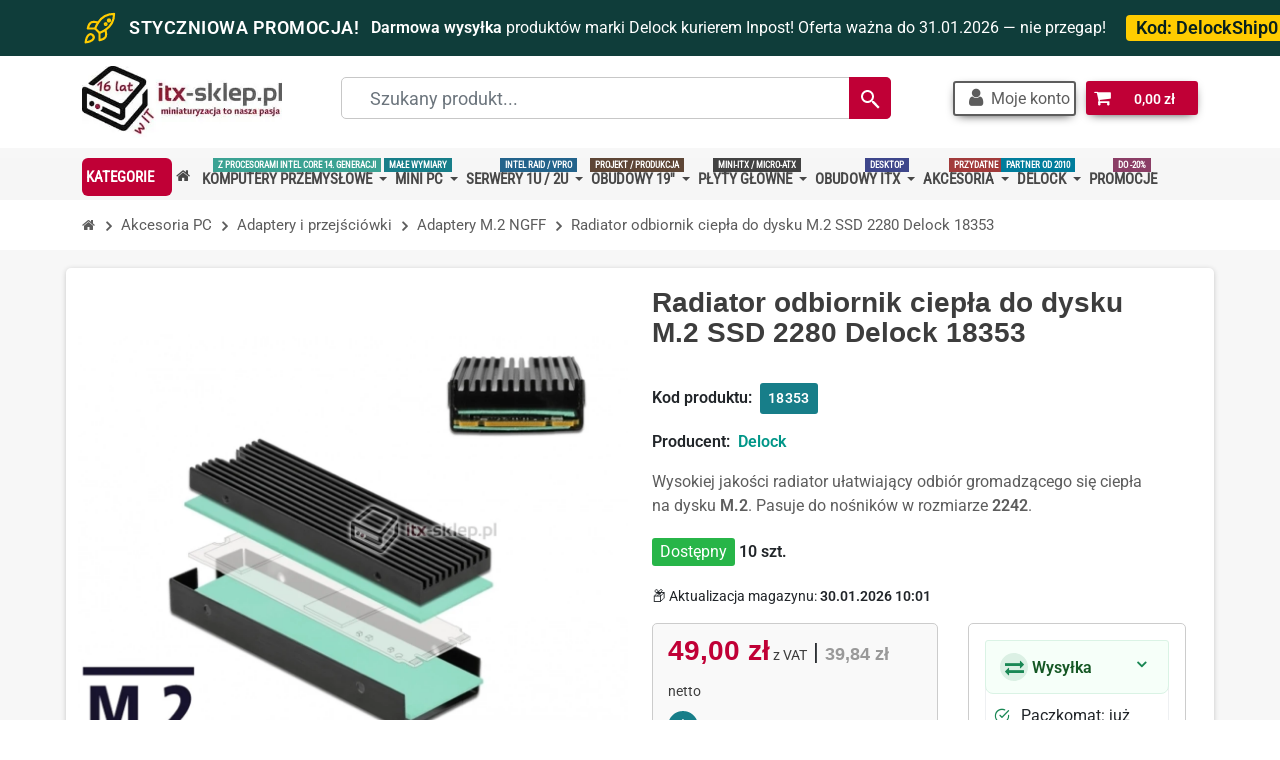

--- FILE ---
content_type: text/css
request_url: https://itx-sklep.pl/themes/itx/fonts/fonts-min.css
body_size: 60
content:
@font-face{font-family:'Roboto';font-style:normal;font-weight:400;font-display:swap;src:url('/themes/itx/fonts/Roboto/subset-Roboto-Regular.woff2') format('woff2'),url('/themes/itx/fonts/Roboto/subset-Roboto-Regular.woff') format('woff')}@font-face{font-family:'Roboto';font-style:normal;font-weight:600;font-display:swap;src:url('/themes/itx/fonts/Roboto/subset-Roboto-SemiBold.woff2') format('woff2'),url('/themes/itx/fonts/Roboto/subset-Roboto-SemiBold.woff') format('woff')}@font-face{font-family:'Roboto Condensed';font-style:normal;font-weight:400;font-display:swap;src:url('/themes/itx/fonts/Roboto/subset-RobotoCondensed-Regular.woff2') format('woff2'),url('/themes/itx/fonts/Roboto/subset-RobotoCondensed-Regular.woff') format('woff')}

--- FILE ---
content_type: application/javascript
request_url: https://itx-sklep.pl/themes/itx/js/autoload/30-lozad.min.js
body_size: 1102
content:
!function(t,e){"object"==typeof exports&&"undefined"!=typeof module?module.exports=e():"function"==typeof define&&define.amd?define(e):t.lozad=e()}(this,function(){"use strict";var t="undefined"!=typeof document&&document.documentMode,e=function(t){return window&&window[t]},r=["data-iesrc","data-alt","data-src","data-srcset","data-background-image","data-toggle-class"],a={rootMargin:"0px",threshold:0,enableAutoReload:!1,load:function(e){if("picture"===e.nodeName.toLowerCase()){var r=e.querySelector("img"),a=!1;null===r&&(r=document.createElement("img"),a=!0),t&&e.getAttribute("data-iesrc")&&(r.src=e.getAttribute("data-iesrc")),e.getAttribute("data-alt")&&(r.alt=e.getAttribute("data-alt")),a&&e.append(r)}if("video"===e.nodeName.toLowerCase()&&!e.getAttribute("data-src")&&e.children){for(var o=e.children,i=void 0,n=0;n<=o.length-1;n++)(i=o[n].getAttribute("data-src"))&&(o[n].src=i);e.load()}e.getAttribute("data-poster")&&(e.poster=e.getAttribute("data-poster")),e.getAttribute("data-src")&&(e.src=e.getAttribute("data-src")),e.getAttribute("data-srcset")&&e.setAttribute("srcset",e.getAttribute("data-srcset"));var d=",";if(e.getAttribute("data-background-delimiter")&&(d=e.getAttribute("data-background-delimiter")),e.getAttribute("data-background-image"))e.style.backgroundImage="url('"+e.getAttribute("data-background-image").split(d).join("'),url('")+"')";else if(e.getAttribute("data-background-image-set")){var u=e.getAttribute("data-background-image-set").split(d),g=u[0].substr(0,u[0].indexOf(" "))||u[0];g=-1===g.indexOf("url(")?"url("+g+")":g,1===u.length?e.style.backgroundImage=g:e.setAttribute("style",(e.getAttribute("style")||"")+"background-image: "+g+"; background-image: -webkit-image-set("+u+"); background-image: image-set("+u+")")}e.getAttribute("data-toggle-class")&&e.classList.toggle(e.getAttribute("data-toggle-class"))},loaded:function(){}};function o(t){t.setAttribute("data-loaded",!0)}var i=function(t){return"true"===t.getAttribute("data-loaded")},n=function(t,e){return function(r,a){r.forEach(function(r){(r.intersectionRatio>0||r.isIntersecting)&&(a.unobserve(r.target),i(r.target)||(t(r.target),o(r.target),e(r.target)))})}},d=function(t){return function(e){e.forEach(function(e){i(e.target)&&"attributes"===e.type&&r.indexOf(e.attributeName)>-1&&t(e.target)})}},u=function(t){var e=arguments.length>1&&void 0!==arguments[1]?arguments[1]:document;return t instanceof Element?[t]:t instanceof NodeList?t:e.querySelectorAll(t)};return function(){var t=arguments.length>0&&void 0!==arguments[0]?arguments[0]:".lozad",g=arguments.length>1&&void 0!==arguments[1]?arguments[1]:{},s=Object.assign({},a,g),c=s.root,l=s.rootMargin,b=s.threshold,f=s.enableAutoReload,m=s.load,A=s.loaded,v=void 0,h=void 0;e("IntersectionObserver")&&("requestIdleCallback"in window?requestIdleCallback(function(){v=new IntersectionObserver(n(m,A),{root:c,rootMargin:l,threshold:b})}):setTimeout(function(){v=new IntersectionObserver(n(m,A),{root:c,rootMargin:l,threshold:b})},200)),e("MutationObserver")&&f&&(h=new MutationObserver(d(m,A)));for(var p,k=u(t,c),y=0;y<k.length;y++)(p=k[y]).getAttribute("data-placeholder-background")&&(p.style.background=p.getAttribute("data-placeholder-background"));return{observe:function(){function startObserving(){for(var e=u(t,c),a=0;a<e.length;a++)i(e[a])||(v?(h&&f&&h.observe(e[a],{subtree:!0,attributes:!0,attributeFilter:r}),v.observe(e[a])):(m(e[a]),o(e[a]),A(e[a])))}"requestIdleCallback"in window?requestIdleCallback(startObserving):setTimeout(startObserving,200)},triggerLoad:function(t){i(t)||(m(t),o(t),A(t))},observer:v,mutationObserver:h}}});


--- FILE ---
content_type: application/javascript
request_url: https://itx-sklep.pl/themes/itx/js/lazy-load.js
body_size: 1482
content:
// lazy-load.js – ładowanie JS tylko gdy potrzebne

function loadScriptOnce(src, callback) {
  if (document.querySelector('script[src="' + src + '"]')) {
    if (callback) callback();
    return;
  }
  const s = document.createElement('script');
  s.src = src;
  s.defer = true;
  s.onload = callback || null;
  s.onerror = () => console.warn('Nie udało się załadować: ' + src);
  document.body.appendChild(s);
}

function loadAmazzingBlog() {
  return ensureJQuery()                           // jq najpierw
    .then(() => ensureJqueryUI(['ui.widget']))    // jeśli potrzebne
    .then(() => loadScriptOnce(mediaUrl('modules/amazzingblog/views/js/lib/swiper11.js')))
    .then(() => loadScriptOnce(mediaUrl('modules/amazzingblog/views/js/front.js')))
    .then(() => loadScriptOnce(mediaUrl('modules/amazzingblog/views/js/post.js')))
    .then(() => loadScriptOnce(mediaUrl('modules/amazzingblog/views/js/category.js')));
}

// --- UI ---

//function loadDisplayShortlist(callback) {
//  loadScriptOnce('/modules/saveforlater/views/js/display_shortlist_link.js', callback);
//}



function loadOverlay(callback) {
  loadScriptOnce('/modules/popuppro/js/jquery.joverlay.min.js', callback);
}

// --- Techniczne ---

//function loadBlockCart(callback) {
//  loadScriptOnce('/themes/itx/js/modules/blockcart/ajax-cart.js', callback);
//}

function loadTools(callback) {
  loadScriptOnce('/js/tools.js', callback);
}

//function loadProductJS(callback) {
//  loadScriptOnce('/themes/itx/js/product.js', callback);
//}

//function loadMatomo() {
//  requestIdleCallback(() => {
//    loadScriptOnce('https://super.itx-sklep.pl/mat.js');
//  });
//}

//loadMatomo();

// --- Lazy load footer.css gdy <footer> blisko widoku ---
//document.addEventListener("DOMContentLoaded", function () {
//  const footer = document.querySelector('footer');
//  if (!footer || !('IntersectionObserver' in window)) return;
//
//  const observer = new IntersectionObserver(entries => {
//    entries.forEach(entry => {
//      if (entry.isIntersecting) {
//        const link = document.createElement('link');
//        link.rel = 'stylesheet';
//       link.href = '/themes/itx/css/footer.css';
//        link.type = 'text/css';
//        link.crossOrigin = 'anonymous';
//        document.head.appendChild(link);
//        observer.disconnect();
//      }
//    });
//  });
//
//  observer.observe(footer);
//});

// --- Lazy load CSS dla sekcji ybc-blog-* ---
//document.addEventListener("DOMContentLoaded", function () {
//  const blogSections = document.querySelectorAll('[class^="ybc-blog"]');
//  if (!blogSections.length || !('IntersectionObserver' in window)) return;

// const cssFiles = [
//    '/modules/ybc_blog/views/css/blog_all.css',
//    '/modules/ybc_blog/views/css/material-icons.css',
//    '/modules/ybc_blog/views/css/detail_post.css',
//    '/modules/ybc_blog/views/css/blog_home.css',
//    '/modules/ybc_blog/views/css/product.css',
//    '/modules/ybc_blog/views/css/sidebar.css',
//    '/modules/ybc_blog/views/css/custom.css',
//  ];

//  let loaded = false; // żeby nie ładować wielokrotnie
//
//  const observer = new IntersectionObserver(entries => {
//    entries.forEach(entry => {
//      if (entry.isIntersecting && !loaded) {
//        loaded = true;
//
//        cssFiles.forEach(href => {
//          const link = document.createElement('link');
//          link.rel = 'stylesheet';
//          link.href = href;
//          link.type = 'text/css';
//          link.crossOrigin = 'anonymous';
//          document.head.appendChild(link);
//        });
//
//        observer.disconnect();
//      }
//    });
//  });
//
//  blogSections.forEach(section => observer.observe(section));
//});


document.addEventListener('click', function (e) {
  var link = e.target.closest('#revws-portal-product-reviews a.btn-revws');
  if (!link) return;

  // Nie zmieniaj hasha (blokuje reset kombinacji)
  e.preventDefault();
  e.stopPropagation();

  // Upewnij się, że Revws jest załadowany i otwórz dialog opinii
  function openRevws() {
    if (window.revws && window.revws.openReviewDialog) {
      window.revws.openReviewDialog();
    }
  }

  if (window.revws) {
    openRevws();
  } else if (window.loadRevws) {
    window.loadRevws().then(openRevws).catch(function(){ /* opcjonalnie log */ });
  } else {
    // awaryjnie: nic nie rób, ale przynajmniej nie resetujesz kombinacji
  }
});

  // Funkcja do załadowania obu modułów po scrollu
  function loadModulesOnScroll() {
    if (document.body.id !== 'product') return;

    // REVWS
    loadScriptOnce('/modules/revws/views/js/revws-bootstrap-2_3_1.js');
    loadScriptOnce('/modules/revws/views/js/front-2_3_1.js');

    // PRICEALERT
    loadScriptOnce('/modules/pricealert/views/js/pricealert-bootstrap.js');

    // Usuń nasłuchiwacz scrolla
    window.removeEventListener('scroll', loadModulesOnScroll);
  }

  // Tylko na stronie produktu: dodaj nasłuchiwacz scrolla
  if (document.body.id === 'product') {
    window.addEventListener('scroll', loadModulesOnScroll, {
      once: true,
      passive: true
    });
  }

--- FILE ---
content_type: application/javascript
request_url: https://itx-sklep.pl/modules/interestedinproduct/views/js/front.js
body_size: 860
content:
/*
 * 2008-today Mediacom87
 *
 * NOTICE OF LICENSE
 *
 * Read in the module
 *
 * DISCLAIMER
 *
 * Do not edit or add to this file if you wish to upgrade PrestaShop to newer
 * versions in the future. If you wish to customize PrestaShop for your
 * needs please refer to http://www.prestashop.com for more information.
 *
 * @author    Mediacom87 <support@mediacom87.freshdesk.com>
 * @copyright 2008-today Mediacom87
 * @license   https://opensource.org/licenses/AFL-3.0 Academic Free License version 3.0
 */

function med_count () {
    var t = $("#data_message").val().length,
        e = $("#med_count_cara span").data("mini-value");
    $("#med_count_cara span").text(t), t < e ? ($("#med_count_cara span").css("color", "red"), $("#med_count_cara").removeClass("tooltip-green").addClass("tooltip-red")) : ($("#med_count_cara span").css("color", "green"), $("#med_count_cara").removeClass("tooltip-red").addClass("tooltip-green"))
}

function add_captcha () {
    var t = Math.floor(10 * Math.random()),
        e = Math.floor(10 * Math.random()),
        a = t + e;
    $("#label_math_captcha span").text(t + " + " + e + " ="), $("#display_captcha_ctrl").val(btoa(a))
}
$(document).ready(function () {
    $("#medInterest button").fancybox({
        autoCenter: !0,
        autoSize: 0,
        autoScale: 0,
        width: $("#medInterest button").data("maxwidth"),
        height: $("#medInterest button").data("maxheight"),
        padding: [8, 0, 8, 0],
        afterShow: function () {
            $("#submitInterestedInProduct").prop("disabled", !1), $("#frontInterestedForm #data_email").focus(), $("#ParentURL").val(window.parent.location.href), med_count(), add_captcha(), $("form.med_form").submit(function (t) {
                $("#submitInterestedInProduct").prop("disabled", !0), t.preventDefault(), $.ajax({
                    url: $(this).attr("action"),
                    type: $(this).attr("method"),
                    data: new FormData(this),
                    datatype: "JSON",
                    processData: !1,
                    contentType: !1,
                    success: function (t, e) {
                        1 == (t = JSON.parse(t)).hasError ? ($("#frontInterestedForm .alert-danger").remove(), $(t.html).insertBefore("#frontInterestedForm form"), document.querySelector("div.alert-danger").scrollIntoView({
                            behavior: "smooth"
                        }), $("#submitInterestedInProduct").prop("disabled", !1)) : ($("#frontInterestedForm .med_valid").html(t.html), document.querySelector("div.med_valid").scrollIntoView({
                            behavior: "smooth"
                        }), $("#frontInterestedForm .med_content").fadeOut(), $("#medInterest button").attr("data-balloon-pos", "up"), $("#medInterest button").prop("disabled", !0))
                    },
                    error: function (t, e, a) {
                        console.log(a)
                    }
                })
            })
        }
    })
});